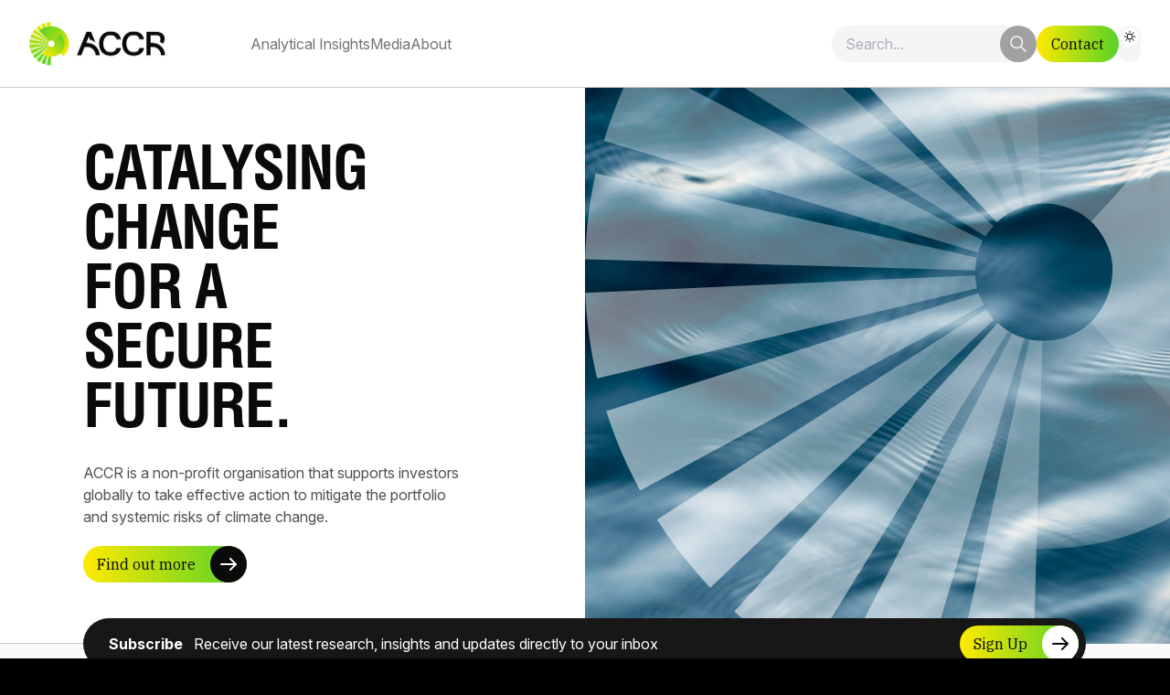

--- FILE ---
content_type: text/html; charset=UTF-8
request_url: https://www.accr.org.au/
body_size: 6766
content:
<!DOCTYPE html>
<html><head><meta charset="UTF-8"><meta name="viewport" content="width=device-width,initial-scale=1"><title>ACCR</title><link rel="canonical" href="https://www.accr.org.au/"><meta property="og:site_name" content="ACCR"><meta property="og:title" content="ACCR"><meta property="og:type" content="website"><meta property="og:url" content="https://www.accr.org.au/"><meta property="twitter:title" content="ACCR"><meta name="twitter:site" content="@austccr"><meta name="description" content="ACCR is a research and shareholder advocacy organisation."><meta name="twitter:description" content="ACCR is a research and shareholder advocacy organisation."><meta property="og:description" content="ACCR is a research and shareholder advocacy organisation."><meta property="og:image" content="https://www.accr.org.au/downloads/accr-generic.png"><meta name="twitter:image" content="https://www.accr.org.au/downloads/accr-generic.png"><meta name="twitter:card" content="summary_large_image"><meta property="og:image:alt" content="The ACCR Logo, against a black background."><meta name="twitter:image:alt" content="The ACCR Logo, against a black background."><link rel="stylesheet" type="text/css" href="/global.css"><link rel="icon" href="/downloads/image/favicon.ico" sizes="any"><link rel="icon" href="/downloads/image/icon.svg" type="downloads/image/svg+xml"><link rel="apple-touch-icon" href="/downloads/image/apple-touch-icon.png"><script src="https://ajax.googleapis.com/ajax/libs/jquery/3.7.1/jquery.min.js"></script><link rel="stylesheet" href="https://ajax.googleapis.com/ajax/libs/jqueryui/1.14.1/themes/smoothness/jquery-ui.css"><script src="https://ajax.googleapis.com/ajax/libs/jqueryui/1.14.1/jquery-ui.min.js"></script><script src="/js/main.js"></script><link rel="preconnect" href="https://fonts.googleapis.com"><link rel="preconnect" href="https://fonts.gstatic.com" crossorigin=""><link href="https://fonts.googleapis.com/css2?family=IBM+Plex+Serif:ital,wght@0,100;0,200;0,300;0,400;0,500;0,600;0,700;1,100;1,200;1,300;1,400;1,500;1,600;1,700&amp;family=Inter:ital,opsz,wght@0,14..32,100..900;1,14..32,100..900&amp;display=swap" rel="stylesheet"></head><body><div id="wrap" class="page-home page-name-std bg-contain"><div id="header" class="container"><div class="logo"></div><div class="menuicon"></div><div class="mobilemenu"><div class="menu"><ul><li class="m-insights">Analytical Insights<div class="megamenu"><ul><li class="icon-research"><h3><a href="/research/">Research Reports</a></h3><p>Analysis of heavy emitters and emerging energy transition issues.</p></li><li class="icon-insights"><h3><a href="/insights/">Investor Insights</a></h3><p>Insights for investors seeking long-term value in a zero-emissions economy.</p></li><li class="icon-impact"><h3><a href="/climate-insights/">Climate Science Insights</a></h3><p>Limiting global average temperature increase in line with the Paris Agreement is in the interests of all shareholders.</p></li></ul><ul><li class="icon-shareholder"><h3><a href="/resolution/">Shareholder Resolutions</a></h3><p>Shareholder proposals brought by ACCR and our co-filers.</p></li><li class="icon-company"><h3><a href="/companies/">Company Engagement</a></h3><p>Coverage for a selection of heavy-emitting companies across the globe for investor engagement and active stewardship.</p></li></ul><div><h2>Investor Bulletin: Moving BP from rhetoric to action on capital discipline</h2><a class="btn more btn-white" href="/research/moving-bp-from-rhetoric-to-action-on-capital-discipline/">Read More<span class="btn-more"></span></a><div class="image"><div class="image-overlay"></div><div class="image-scrim"></div></div></div></div></li><li><a href="/media">Media</a></li><li class="m-about">About<div class="megamenu"><ul><li class="icon-overview"><h3><a href="/about/">Overview</a></h3><p>ACCR is a research and shareholder advocacy organisation.</p></li><li class="icon-govern"><h3><a href="/governance/">Governance</a></h3><p>We are board-governed, with a research committee providing thematic advice.</p></li><li class="icon-careers"><h3><a href="/grants/">Grants &amp; Partnerships</a></h3><p>Our partners enable our strategy, engagement, and stewardship</p></li><li class="icon-donate"><h3><a href="/donate/">Donate</a></h3><p>Support our advocacy with one-off or regular donations (not tax-deductible).</p></li></ul><ul><li class="icon-team"><h3><a href="/team/">Team</a></h3><p>ACCR’s team spans strategy, equities, climate science, and governance.</p></li><li class="icon-careers"><h3><a href="/careers/">Careers with ACCR</a></h3><p>ACCR has a dynamic team of over 30 staff, based in Australia and Europe.</p></li><li class="icon-support"><h3><a href="/funding/">Supporting ACCR</a></h3><p>We help shareholders drive climate impact, relying on philanthropic support.</p></li><li class="icon-impact"><h3><a href="/contact/">Contact</a></h3><p>Get in touch.</p></li></ul><div><h3>Annual Review 2025</h3><p>Highlights of ACCR’s efforts and impact over this year. Without all of you, this work is not possible.</p><a class="btn more btn-white" href="/insights/accr-annual-review-fy24-25/">Read More<span class="btn-more"></span></a><div class="image"><div class="image-overlay"></div><div class="image-scrim"></div></div></div></div></li></ul></div><div class="search"><div class="search-input"><div id="showsearch" class=""><div id="autocomplete"></div></div><link rel="stylesheet" href="https://cdn.jsdelivr.net/npm/@algolia/algoliasearch-netlify-frontend@1/dist/algoliasearchNetlify.css"><script type="text/javascript" src="https://cdn.jsdelivr.net/npm/@algolia/algoliasearch-netlify-frontend@1/dist/algoliasearchNetlify.js"></script><script type="text/javascript">algoliasearchNetlify({
					appId: 'T9CBFOJLD6',
					apiKey: '43fda7beaeaae0ee6a3484cbfa0d0720',
					siteId: '70eb3d83-5cdb-4bd3-b827-5b10ec1d84b2',
					branch: 'master',
					selector: 'div#autocomplete',
				  });</script><div class="search-input-icon"></div></div><a class="btn" href="">Contact</a><div class="mode-switch"><div class="mode-switch-pos"></div></div></div></div></div><div class="container banner"><div class="text"><h1>Catalysing change for a secure future.</h1><div><h2>ACCR is a non-profit organisation that supports investors globally to take effective action to mitigate the portfolio and systemic risks of climate change.</h2><a class="btn more" href="#">Find out more <span class="btn-more"></span></a></div></div><div class="image" style="background-image:url(/downloads/bg1.jpg)"><div class="image-overlay"></div><div class="image-scrim"></div></div><div class="subscribe"><div><span class="strong">Subscribe</span> Receive our latest research, insights and updates directly to your inbox</div><a class="btn more" href="/signup/">Sign Up<span class="btn-more"></span></a></div></div><script>$(function() {

	});</script><div class="container content overflowx latest-news"><div class="text"><h2>Latest News</h2><h3>We provide expert comment, opinion and analysis on a range of climate and financial topics.</h3></div><div class="content-nav"><p>Latest</p><a class="btn btn-viewall" href="/media/">View All</a> <a class="btn btn-nav btn-back"><span></span></a> <a class="btn btn-nav btn-next"><span></span></a></div><div class="content"><div class="scroll"><div class="items"><div class="item"><div class="item-head" style="background-image:url(/downloads/metal_5.jpg)"><a href="/news/relining-approval-raises-questions-over-nippon-steel’s-american-plans/"></a></div><div class="item-body"><p class="item-sup">19th January 2026</p><h4 class="item-title"><a href="/news/relining-approval-raises-questions-over-nippon-steel’s-american-plans/">Relining approval raises questions over Nippon Steel’s American plans</a></h4><p class="item-content">ACCR is commenting on U.S. Steel’s decision to approve the US$350 million relining of Blast Furnace No. 14 at Gary Works in Indiana, the United States of America.</p><a class="link readmore" href="/news/relining-approval-raises-questions-over-nippon-steel’s-american-plans/">Read More<span class="btn-more"></span></a></div></div><div class="item"><div class="item-head" style="background-image:url(/downloads/marble_meg.jpg)"><a href="/news/meg-o’neill-becomes-new-ceo-at-bp/"></a></div><div class="item-body"><p class="item-sup">18th December 2025</p><h4 class="item-title"><a href="/news/meg-o’neill-becomes-new-ceo-at-bp/">Meg O’Neill becomes new CEO at BP</a></h4><p class="item-content">ACCR is commenting on the appointment of Meg O’Neill, the CEO of Woodside Energy Group, as BP's new CEO.</p><a class="link readmore" href="/news/meg-o’neill-becomes-new-ceo-at-bp/">Read More<span class="btn-more"></span></a></div></div><div class="item"><div class="item-head" style="background-image:url(/downloads/oil_web1.jpg)"><a href="/news/new-analysis-oil-and-gas-majors-would-create-78bn-more-value-by-stopping-exploration/"></a></div><div class="item-body"><p class="item-sup">10th December 2025</p><h4 class="item-title"><a href="/news/new-analysis-oil-and-gas-majors-would-create-78bn-more-value-by-stopping-exploration/">New analysis: Oil and gas majors would create $78bn more value by stopping exploration</a></h4><p class="item-content">Ten of the world’s largest oil and gas companies would create significantly more shareholder value by ending exploration and sharply curtailing upstream development, according to new analysis released today by ACCR.</p><a class="link readmore" href="/news/new-analysis-oil-and-gas-majors-would-create-78bn-more-value-by-stopping-exploration/">Read More<span class="btn-more"></span></a></div></div><div class="item"><div class="item-head" style="background-image:url(/downloads/oil_cropped1.jpg)"><a href="/news/new-research-new-oil-and-gas-investment-will-worsen-bp’s-performance-woes/"></a></div><div class="item-body"><p class="item-sup">26th November 2025</p><h4 class="item-title"><a href="/news/new-research-new-oil-and-gas-investment-will-worsen-bp’s-performance-woes/">New research: New oil and gas investment will worsen BP’s performance woes</a></h4><p class="item-content">BP’s US$22 billion investment in new conventional oil and gas projects over the past six years has only created US$0.9 billion in shareholder value under forward prices, according to new research from ACCR.</p><a class="link readmore" href="/news/new-research-new-oil-and-gas-investment-will-worsen-bp’s-performance-woes/">Read More<span class="btn-more"></span></a></div></div><div class="item"><div class="item-head" style="background-image:url(/downloads/coal_10.jpg)"><a href="/news/bhp-cant-ignore-the-writing-on-the-wall-for-saraji-east-regardless-of-government-go-ahead/"></a></div><div class="item-body"><p class="item-sup">26th November 2025</p><h4 class="item-title"><a href="/news/bhp-cant-ignore-the-writing-on-the-wall-for-saraji-east-regardless-of-government-go-ahead/">BHP can't ignore the writing on the wall for Saraji East, regardless of government go-ahead</a></h4><p class="item-content">ACCR is commenting on the Queensland Government’s recommendation that the BHP Mitsubishi Alliance’s (BMA) Saraji East Mining Lease Project is suitable to proceed.</p><a class="link readmore" href="/news/bhp-cant-ignore-the-writing-on-the-wall-for-saraji-east-regardless-of-government-go-ahead/">Read More<span class="btn-more"></span></a></div></div><div class="item"><div class="item-head" style="background-image:url(/downloads/flowers_4.jpg)"><a href="/news/leadership-update-at-accr/"></a></div><div class="item-body"><p class="item-sup">13th November 2025</p><h4 class="item-title"><a href="/news/leadership-update-at-accr/">Leadership update at ACCR</a></h4><p class="item-content">From January 2026, ACCR will adopt a co-leadership model, with Brynn O’Brien and Nick Kelly serving as co-CEOs.</p><a class="link readmore" href="/news/leadership-update-at-accr/">Read More<span class="btn-more"></span></a></div></div><div class="item"><div class="item-head" style="background-image:url(/downloads/coal_1.jpg)"><a href="/news/bhp-backflips-on-mt-arthur-coal-wind-down-for-2030-–-sells-off-land-to-coal-miner-instead/"></a></div><div class="item-body"><p class="item-sup">3rd November 2025</p><h4 class="item-title"><a href="/news/bhp-backflips-on-mt-arthur-coal-wind-down-for-2030-–-sells-off-land-to-coal-miner-instead/">BHP backflips on Mt Arthur coal wind down for 2030 – sells off land to coal miner instead</a></h4><p class="item-content">ACCR is commenting on BHP’s decision to sell land at Mt Arthur, and enable ongoing coal mining and burning post-2030.</p><a class="link readmore" href="/news/bhp-backflips-on-mt-arthur-coal-wind-down-for-2030-–-sells-off-land-to-coal-miner-instead/">Read More<span class="btn-more"></span></a></div></div><div class="item"><div class="item-head" style="background-image:url(/downloads/smoke_9.jpg)"><a href="/news/new-research-shell’s-lng-lobbying-clouds-its-paris-commitments/"></a></div><div class="item-body"><p class="item-sup">30th October 2025</p><h4 class="item-title"><a href="/news/new-research-shell’s-lng-lobbying-clouds-its-paris-commitments/">New research: Shell’s LNG lobbying clouds its Paris commitments</a></h4><p class="item-content">Shell’s investors still lack clear visibility over the company’s lobbying activities - including whether they are Paris-aligned and how they support Shell’s LNG growth strategy - new ACCR research finds.</p><a class="link readmore" href="/news/new-research-shell’s-lng-lobbying-clouds-its-paris-commitments/">Read More<span class="btn-more"></span></a></div></div><div class="item"><div class="item-head" style="background-image:url(/downloads/lights_7.jpg)"><a href="/news/new-research-grid-scale-batteries-untapped-opportunity-for-japan’s-major-electric-utilities/"></a></div><div class="item-body"><p class="item-sup">23rd October 2025</p><h4 class="item-title"><a href="/news/new-research-grid-scale-batteries-untapped-opportunity-for-japan’s-major-electric-utilities/">New research: Grid-scale batteries untapped opportunity for Japan’s major electric utilities</a></h4><p class="item-content">New ACCR research finds there is commercial benefit for Japan’s major electric utilities to increase investment in grid-scale battery storage.</p><a class="link readmore" href="/news/new-research-grid-scale-batteries-untapped-opportunity-for-japan’s-major-electric-utilities/">Read More<span class="btn-more"></span></a></div></div><div class="item"><div class="item-head" style="background-image:url(/downloads/bubble_1.jpg)"><a href="/news/nbim’s-climate-plan-falls-short-of-its-own-warnings-on-risk-but-focus-on-corporate-lobbying-and-board-scrutiny-welcome/"></a></div><div class="item-body"><p class="item-sup">22nd October 2025</p><h4 class="item-title"><a href="/news/nbim’s-climate-plan-falls-short-of-its-own-warnings-on-risk-but-focus-on-corporate-lobbying-and-board-scrutiny-welcome/">NBIM’s Climate Plan falls short of its own warnings on risk; but focus on corporate lobbying and board scrutiny welcome</a></h4><p class="item-content">ACCR is commenting on Norges Bank Investment Management’s (NBIM’s) 2030 Climate Action Plan.</p><a class="link readmore" href="/news/nbim’s-climate-plan-falls-short-of-its-own-warnings-on-risk-but-focus-on-corporate-lobbying-and-board-scrutiny-welcome/">Read More<span class="btn-more"></span></a></div></div></div></div></div></div><div class="container content flowy dark"><div class="text"><h2>Working with Investors</h2><h3>Supporting high impact stewardship.</h3></div><div class="content"><div class="scroll"><div class="items"><div class="item"><div><h4>Opportunity</h4><div class="icon" style="background-image:url(/downloads/image/partnership.png)"></div></div><div><p>Drawing on our deep expertise in shareholder tools, we enable investors to engage - and escalate where necessary - with high-emitting companies in their portfolios.</p></div></div><div class="item"><div><h4>Insights</h4><div class="icon" style="background-image:url(/downloads/image/engagement.png)"></div></div><div><p>We provide in-depth company and sector-level research and equities analysis, giving investors the insights they need to drive informed and high-impact engagements.</p></div></div><div class="item"><div><h4>Climate</h4><div class="icon" style="background-image:url(/downloads/image/resolutions.png)"></div></div><div><p>By combining climate science with financial analysis, we give investors unique insights to manage climate-related risks across their portfolio.</p></div></div></div></div></div></div><div class="container content flowy links"><div class="text"><h2>RESEARCH &amp; INSIGHTS</h2><h3>Timely insights and analysis for institutional investors seeking long term value in a zero-emissions economy.</h3><p>We research high-emitting companies, sectors, and value chains affected by the energy transition, combining financial analysis, climate impact assessment, and insights on emerging transition risks.</p></div><div class="content"><div class="scroll"><div class="items"><div class="item"><div><p class="item-sup">10th December 2025</p><h4 class="item-title"><a href="/research/when-growth-no-longer-pays-re-thinking-value-for-oil-and-gas-companies/">When growth no longer pays: re-thinking value for oil and gas companies</a></h4><p class="item-content">Ten of the world’s largest oil and gas companies would create significantly more shareholder value by ending exploration and sharply curtailing upstream development.</p><a class="link readmore" href="/research/when-growth-no-longer-pays-re-thinking-value-for-oil-and-gas-companies/">Read More<span class="btn-more"></span></a></div><div><div class="item-image" style="background-image:url(/downloads/oil_web1.jpg)"><a href="/research/when-growth-no-longer-pays-re-thinking-value-for-oil-and-gas-companies/"></a></div></div></div><div class="item"><div><p class="item-sup">26th November 2025</p><h4 class="item-title"><a href="/research/moving-bp-from-rhetoric-to-action-on-capital-discipline/">Moving BP from rhetoric to action on capital discipline</a></h4><p class="item-content">A change to BP’s upstream strategy – in particular, tightening its investment framework and ceasing conventional exploration – offers a more credible path to the value that shareholders expect.</p><a class="link readmore" href="/research/moving-bp-from-rhetoric-to-action-on-capital-discipline/">Read More<span class="btn-more"></span></a></div><div><div class="item-image" style="background-image:url(/downloads/oil_cropped1.jpg)"><a href="/research/moving-bp-from-rhetoric-to-action-on-capital-discipline/"></a></div></div></div><div class="item"><div><p class="item-sup">14th November 2025</p><h4 class="item-title"><a href="/insights/accr-presentation-on-future-proofing-japans-utilities-the-case-for-grid-scale-battery-storage/">ACCR Presentation on Future-proofing Japan's utilities</a></h4><p class="item-content">Webinar presenting our analysis of grid-scale battery storage in Japan.</p><a class="link readmore" href="/insights/accr-presentation-on-future-proofing-japans-utilities-the-case-for-grid-scale-battery-storage/">Read More<span class="btn-more"></span></a></div><div><div class="item-image" style="background-image:url(/downloads/gfx_17.jpg)"><a href="/insights/accr-presentation-on-future-proofing-japans-utilities-the-case-for-grid-scale-battery-storage/"></a></div></div></div><div class="item"><div><p class="item-sup">13th November 2025</p><h4 class="item-title"><a href="/insights/investor-bulletin-iea-2025-world-energy-outlook/">Investor Bulletin: IEA 2025 World Energy Outlook</a></h4><p class="item-content">The 2025 World Energy Outlook (WEO) from the International Energy Agency (IEA) has been released.</p><a class="link readmore" href="/insights/investor-bulletin-iea-2025-world-energy-outlook/">Read More<span class="btn-more"></span></a></div><div><div class="item-image" style="background-image:url(/downloads/weo_cover.jpg)"><a href="/insights/investor-bulletin-iea-2025-world-energy-outlook/"></a></div></div></div><div class="item"><div><p class="item-sup">30th October 2025</p><h4 class="item-title"><a href="/research/commitment-issues-shells-lng-lobbying-risks-undermining-its-paris-pledge/">Commitment Issues: Shell's LNG lobbying risks undermining its Paris pledge</a></h4><p class="item-content">Shell’s LNG growth strategy, which does not appear to be Paris-aligned, conflicts with its commitment to lobby in line with the Paris Agreement.</p><a class="link readmore" href="/research/commitment-issues-shells-lng-lobbying-risks-undermining-its-paris-pledge/">Read More<span class="btn-more"></span></a></div><div><div class="item-image" style="background-image:url(/downloads/electricity_3.jpg)"><a href="/research/commitment-issues-shells-lng-lobbying-risks-undermining-its-paris-pledge/"></a></div></div></div></div></div><a class="btn more" href="/research/">View More <span class="btn-more"></span></a></div></div><div class="container content page-list"><div class="text"><h2>Our Work</h2><h3>We activate investors to use their rights by utilising a suite of tools available for engagement with listed companies.</h3></div><div class="content sticky"><div class="scroll"><div class="items"><div class="item"><div><h3>Oil &amp; Gas</h3><h4>Accelerating decarbonisation and centering shareholder value.</h4><p>The oil and gas sector produces around 5.1 billion tonnes of greenhouse gas (GHG) emissions annually, accounting for nearly 15% of total energy-related emissions globally.</p></div><div style="background-image:url(/downloads/image/plist1.jpg)"></div></div><div class="item"><div><h3>Steel Value Chain</h3><h4>Driving the shift to green steel, green iron and future-ready investment</h4><p>Iron and steel production is responsible for around 7-9% of global CO₂ emissions, more than any other industrial sector, including aviation and shipping.</p></div><div style="background-image:url(/downloads/i-steel.jpg)"></div></div><div class="item"><div><h3>Coal &amp; Mining</h3><h4>Promoting orderly and Paris-aligned transition pathways</h4><p>Mining accounts for 4-7% of total global greenhouse gas (GHG) emissions. An estimated 3-6% of global GHGs, comes from fugitive methane (leaks) from coal mines, which is far more potent than CO2 in the short term.</p></div><div style="background-image:url(/downloads/i-smoke.jpg)"></div></div><div class="item"><div><h3>Utilities</h3><h4>Pushing for decarbonised, resilient energy systems.</h4><p>The power and utilities sector is responsible for roughly 30% of global energy-related GHG emissions, with electricity/heat generation alone making up about 29.7%. While fossil fuels still dominate (around 80% of global energy), renewables are rapidly growing.</p></div><div style="background-image:url(/downloads/lights_13.jpg)"></div></div></div></div></div></div><div class="container content content-banner"><div><div class="text"><h2>Our Team</h2><h3>ACCR has a multidisciplinary team with expertise in strategy, equities analysis, climate science and corporate governance.</h3><a class="btn more btn-white" href="/team/">Learn more<span class="btn-more"></span></a></div><div></div></div></div><div class="container content overflowx landscape"><div class="text"><h2>Climate Science</h2><h3>The physical impacts of climate change pose risks to all investment portfolios and represent a systemic threat to markets and the financial system</h3><p>Our climate scientists work with our financial analysts and investment specialists to help investors understand and manage this risk.</p></div><div class="content-nav"><p>Latest</p><a class="btn btn-viewall" href="/climate/">View All</a> <a class="btn btn-nav btn-back"><span></span></a> <a class="btn btn-nav btn-next"><span></span></a></div><div class="content"><div class="scroll"><div class="items"><div class="item"><div class="item-head" style="background-image:url(/downloads/weo_cover.jpg)"><a href="/insights/investor-bulletin-iea-2025-world-energy-outlook/"></a></div><div class="item-body"><p class="item-sup">13th November 2025</p><h4 class="item-title"><a href="/insights/investor-bulletin-iea-2025-world-energy-outlook/">Investor Bulletin: IEA 2025 World Energy Outlook</a></h4><p class="item-content">The 2025 World Energy Outlook (WEO) from the International Energy Agency (IEA) has been released.</p><a class="link readmore" href="/insights/investor-bulletin-iea-2025-world-energy-outlook/">Read More<span class="btn-more"></span></a></div></div><div class="item"><div class="item-head" style="background-image:url(/downloads/flowers_3.jpg)"><a href="/insights/climate-science-insight-introducing-dr-sophie-lewis/"></a></div><div class="item-body"><p class="item-sup">9th September 2025</p><h4 class="item-title"><a href="/insights/climate-science-insight-introducing-dr-sophie-lewis/">Climate Science Insight: Introducing Dr Sophie Lewis</a></h4><p class="item-content">Sophie brings deep expertise in climate systems and extremes, and will share insights, analysis and regular updates to help you stay informed.</p><a class="link readmore" href="/insights/climate-science-insight-introducing-dr-sophie-lewis/">Read More<span class="btn-more"></span></a></div></div><div class="item"><div class="item-head" style="background-image:url(/downloads/firefly-orange-and-yellow-waves-across-a-black-background-76985.jpg)"><a href="/insights/investor-bulletin-ieas-2024-world-energy-outlook/"></a></div><div class="item-body"><p class="item-sup">15th November 2024</p><h4 class="item-title"><a href="/insights/investor-bulletin-ieas-2024-world-energy-outlook/">Investor Bulletin: IEA's 2024 World Energy Outlook</a></h4><p class="item-content">The IEA’s latest World Energy Outlook flips the industry narrative that more fossil fuels are needed for energy security - saying a faster energy transition is crucial for delivering a stable energy supply.</p><a class="link readmore" href="/insights/investor-bulletin-ieas-2024-world-energy-outlook/">Read More<span class="btn-more"></span></a></div></div><div class="item"><div class="item-head" style="background-image:url(/downloads/marble_8.jpg)"><a href="/insights/climate-science-insight-woodside’s-mis-use-of-scenarios-in-its-climate-plan/"></a></div><div class="item-body"><p class="item-sup">11th April 2024</p><h4 class="item-title"><a href="/insights/climate-science-insight-woodside’s-mis-use-of-scenarios-in-its-climate-plan/">Climate Science Insight: Woodside’s (mis)use of scenarios in its climate plan</a></h4><p class="item-content">All scenarios have an expiration date: assumptions go bad quickly, particularly as global decarbonisation has been so delayed</p><a class="link readmore" href="/insights/climate-science-insight-woodside’s-mis-use-of-scenarios-in-its-climate-plan/">Read More<span class="btn-more"></span></a></div></div><div class="item"><div class="item-head" style="background-image:url(/downloads/trees_4.jpg)"><a href="/insights/climate-science-insight-delay-now-pay-later/"></a></div><div class="item-body"><p class="item-sup">8th December 2023</p><h4 class="item-title"><a href="/insights/climate-science-insight-delay-now-pay-later/">Climate Science Insight: Delay now, pay later</a></h4><p class="item-content">While we routinely look to increasing provisions on a company’s balance sheet as a warning sign of insolvency - is it time to start applying the same lens to the planet’s balance sheet?</p><a class="link readmore" href="/insights/climate-science-insight-delay-now-pay-later/">Read More<span class="btn-more"></span></a></div></div></div></div></div></div><div id="footer" class="container content"><div class="subscribe"><div><span class="strong">Subscribe</span> Receive our latest research, insights and updates directly to your inbox</div><a class="btn more" href="/signup/">Sign Up<span class="btn-more"></span></a></div><div class="text"><h2>Catalysing change<br>for a secure future.</h2><div class="social"><ul><li><a target="_blank" href="https://www.facebook.com/AustCCR/" class="btn social facebook"><span></span></a></li><li><a target="_blank" href="https://twitter.com/austccr" class="btn social twitter"><span></span></a></li><li><a target="_blank" href="https://www.linkedin.com/company/australasian-centre-for-corporate-responsibility/" class="btn social linkedin"><span></span></a></li></ul></div></div><div class="content"><div><ul><li><strong>Analytical Insights</strong></li><li><a href="/research/">Research</a></li><li><a href="/insights/">Investor Insights</a></li><li><a href="/climate/">Climate Science Insights</a></li><li><a href="/research/">Shareholder Resolutions</a></li><li><a href="/companies/">Company Enagagement</a></li><li><a href="/media/">Media</a></li></ul></div><div><ul><li><strong>About</strong></li><li><a href="/research/">Overview</a></li><li><a href="/team/">Team</a></li><li><a href="/governance/">Governance</a></li><li><a href="/careers/">Careers</a></li><li><a href="/funding/">Supporting ACCR</a></li><li><a href="/donate/">Donations</a></li><li><a href="/grants/">Grants &amp; Partnerships</a></li><li><a href="/contact/">Contact</a></li></ul></div><div><ul><li><a href="https://hub.accr.org.au/">Shareholder Hub</a></li><li>&nbsp;</li><li><strong>General Enquiries</strong></li><li><a href="mailto:office@accr.org.au">office@accr.org.au</a></li><li>&nbsp;</li><li><strong>Media Enquiries</strong></li><li><a href="mailto:media@accr.org.au">media@accr.org.au</a></li></ul></div></div><div class="content signoff"><div><p>© Australasian Centre for Corporate Responsibility</p></div><div><ul><li><a href="/privacy-policy/">Privacy Policy</a></li></ul></div></div></div></div><script async src="https://scripts.simpleanalyticscdn.com/latest.js" ></script><script async src="https://scripts.simpleanalyticscdn.com/auto-events.js" ></script></body></html>

--- FILE ---
content_type: text/css; charset=UTF-8
request_url: https://www.accr.org.au/global.css
body_size: 6513
content:
:root{--background: #000;--foreground: #ffffff;--outline: #ccc;--btngrad: linear-gradient(90deg,#FFE900 0%, #57D229 100%);--btngrad1:#FFE900;--btngrad2:#57D229;--bggrad: linear-gradient(90deg,#CDFFD9 0%, #00857F 100%);--bg0: #171717;--colour1: #737373;--colour2: #0A0A0A;--colour3: #525252;--colour4: #D4D4D4;--colour5: #404040;--bg1: #F5F5F5;--bg2: #E5E5E5;--bg3: #A1A1A1;--bg4: #FAFAFA;--bg5: #BCBCBC;--sitewidth: 1440px;--bannerheight: 608px;--bannerheightstd: 540px;--headerheight: 96px;--footerheight: 648px;--scrim:rgba(0,0,0,0.4)}@font-face{font-family:"HelveticaLT";src:url("fonts/HelveticaLTPro-BoldCond.otf") format("opentype");font-weight:400 900;font-style:normal}body #share-table .table-head li{color:#fff}.dark #share-table>p{color:#fff}.dark #share-table .table>ul{background-color:var(--colour5)}.dark #share-table .table>ul:nth-child(even){background-color:var(--colour3)}.aa-Autocomplete .aa-Form .aa-InputWrapperPrefix,.aa-DetachedFormContainer .aa-Form .aa-InputWrapperPrefix{display:none}.aa-Panel{min-height:300px}#header .aa-Autocomplete .aa-Form{border:none;background-color:transparent;height:40px}#header .aa-Autocomplete,.aa-Panel,#header .aa-DetachedContainer{height:40px}html,body{background-color:var(--background)}body{font-family:"Inter",sans-serif;font-size:16px;line-height:1.2em;color:var(--colour1);font-weight:400;-webkit-font-smoothing:antialiased;-moz-osx-font-smoothing:grayscale;font-smoothing:always}body,body *{box-sizing:border-box;margin:0;padding:0}h1,h2{text-transform:uppercase;font-weight:700;color:var(--colour2);font-family:"HelveticaLT",Gotham,Helvetica,Arial,"sans-serif";letter-spacing:-0.03em}h3{font-size:1.2em}p{font-size:16px;line-height:24px}a{color:var(--colour1);text-decoration:none}a:hover{color:var(--colour2)}.btn,a.btn,body .container #mc-embedded-subscribe{width:90px;text-align:center;border-radius:20px;background:var(--btngrad);height:40px;color:var(--colour2);display:inline-grid;align-items:center;cursor:pointer;gap:1em;font-family:"IBM Plex Serif",serif}body .container #mc-embedded-subscribe{width:auto}a.btn.more{padding-left:15px;text-align:left;grid-template-columns:1fr 40px;width:auto}a.btn.more.btn-white{background:#fff}a.btn.more span.btn-more{height:40px;width:40px;background:var(--colour2);border-radius:20px;display:block;background-image:url(downloads/image/more-arrow.svg);background-size:18px;background-position:center;background-repeat:no-repeat}a.btn.btn-viewall{background:transparent;border:1px solid var(--colour4)}a.btn.btn-nav{width:40px}a.btn.btn-nav span{display:block;width:40px;height:40px;background-image:url(downloads/image/sub-arrow.svg);background-size:18px;background-position:center;background-repeat:no-repeat}a.btn.btn-nav.btn-back span{transform:rotate(-180deg)}.btn.close{width:40px;height:40px;border-radius:50%;background:var(--btngrad);cursor:pointer}.btn.close span{background-position:center;background-repeat:no-repeat;background-image:url(downloads/image/close.svg);background-size:14px;display:block;width:40px;height:40px}.btn.social{width:32px;height:32px;border:1px solid var(--bg2);border-radius:50%;cursor:pointer;background:transparent}.btn.social span{background-position:center;background-repeat:no-repeat;background-size:16px;display:block;width:32px;height:32px}#footer a:not(.more){color:var(--colour4)}#footer a:hover{color:#fff}#footer strong{color:#fff}#footer li{color:var(--colour4)}.btn.social.linkedin span{background-image:url(downloads/image/linkedin.svg)}.btn.social.facebook span{background-image:url(downloads/image/facebook.svg)}.btn.social.twitter span{background-image:url(downloads/image/x.svg)}.btn.social.threads span{background-image:url(downloads/image/threads.svg)}.dark .btn.social.linkedin span,#footer .btn.social.linkedin span{background-image:url(downloads/image/linkedin-light.svg)}.dark .btn.social.facebook span,#footer .btn.social.facebook span{background-image:url(downloads/image/facebook-light.svg)}.dark .btn.social.twitter span,#footer .btn.social.twitter span{background-image:url(downloads/image/x-light.svg)}.dark .btn.social.threads span,#footer .btn.social.threads span{background-image:url(downloads/image/threads-light.svg)}#footer .btn.social{border-color:transparent}#footer .container.content h2{margin-bottom:0}.step.next a span,.step.prev a span{background-position:center;background-repeat:no-repeat;background-image:url(downloads/image/control-arrow.svg);background-size:24px;display:block;width:40px;height:40px}.step.prev a span{transform:rotate(180deg)}ul li{font-size:16px;line-height:24px}span.strong{font-weight:700}.container.banner h1{max-width:60%;font-size:65px;line-height:1em;font-stretch:condensed}.container.banner h2{font-size:1em;font-weight:400;line-height:24px;margin-top:20px;margin-bottom:20px;color:var(--colour3);font-family:"Inter",sans-serif;text-transform:none;letter-spacing:0;max-width:78%}.container.banner a.btn.more{font-size:1em;font-weight:400}.container.content h2{text-transform:uppercase;font-weight:700;color:var(--colour2);font-stretch:condensed;font-size:40px;line-height:42px;margin-bottom:.5em}.container.content h3{color:var(--colour2);font-size:24px;font-weight:400;margin-bottom:.5em;line-height:32px}.container.content p,.container.content li{color:var(--colour3)}.container.content li{margin-left:2em}.container.content.std h1{margin-bottom:1em}.container.content.std h2{font-size:36px;line-height:normal;margin-bottom:.5em;margin-top:.9em}.container.content.std h3{text-transform:none;font-weight:600;font-family:"Inter",sans-serif;font-size:30px;line-height:1.4em;margin-bottom:.5em}.container.content.std>div.content{display:grid;gap:1em;grid-template-columns:1fr;height:min-content}.container.content.dark h2{color:#fff}.container.content.dark h3,.container.content.dark h4{color:#fff}.container.content.dark p,.container.content.dark li{color:#fff}#wrap{display:grid;grid-template-columns:1fr;justify-items:center;background-color:var(--background)}.container{width:100%;max-width:var(--sitewidth);background-color:var(--foreground);display:grid;grid-template-columns:repeat(14, 1fr)}#header{height:var(--headerheight);border-bottom:1px solid var(--outline);grid-template-areas:" logo logo logo menu menu menu menu menu menu menu menu menu menu menu ";position:relative}.container.banner.plain{grid-template-areas:" . text text text text text text text text text text text text text ";padding-bottom:2em;border-bottom:1px solid var(--outline)}.container.banner:not(.plain){height:var(--bannerheight);border-bottom:1px solid var(--outline);grid-template-areas:" . text text text text text text image image image image image image image "}.container.content{min-height:200px;border-bottom:1px solid var(--outline);grid-template-areas:" . text text text text text content content content content content content content . ";padding-top:4em;padding-bottom:4em}.page-home .container:nth-child(3){padding-top:6em}.container.content.dark{background-color:var(--colour2);color:#fff}.container.content.overflowx.landscape{background-color:#fff;border:none}.container.content.overflowx{min-height:200px;border-bottom:1px solid var(--outline);grid-template-columns:repeat(24, 1fr);grid-template-areas:" . . text text text text text text text contentnav contentnav contentnav contentnav contentnav contentnav contentnav contentnav contentnav contentnav contentnav contentnav contentnav . . " " . . text text text text text text text content content content content content content content content content content content content content content content "}.container.content.overflowx.featured{grid-template-columns:repeat(14, 1fr);grid-template-areas:" . contentnav contentnav contentnav contentnav contentnav contentnav contentnav contentnav contentnav contentnav contentnav contentnav . " " .  content content content content content content content content content content content content content ";border:none;padding-bottom:0}.overflowx.featured .items .item{width:1234px;display:grid;grid-template-columns:1fr 1fr;height:340px}.container.content.overflowx.featured .content-nav{grid-template-columns:1fr 40px 40px}.container.content.overflowx.featured .item-head{order:2;height:auto}.container.content.overflowx.featured .item-body{order:1}.container.content.overflowx.featured .item-body h3{font-weight:600;font-size:28px;line-height:34px;margin-top:.2em}.container.content.overflowy,.container.content.flowy{grid-template-columns:repeat(24, 1fr);border-bottom:1px solid var(--outline);grid-template-areas:" . . text text text text text text text content content content content content content content content content content content content content . . "}.container.content.flowy{height:auto}.container.content.flowy.std{height:auto}.container.content.flowy .content{padding-top:0}.container.content .content-nav{display:grid;grid-template-columns:1fr 92px 40px 40px;gap:5px}.container.content .content-nav p{font-size:24px;color:var(--colour2);line-height:40px;vertical-align:middle;font-weight:500}.boxed.container.content h2{font-size:35px;margin-bottom:.6em;line-height:35px}#header .logo{grid-area:logo;display:grid;align-items:center;justify-items:center;background-repeat:no-repeat;background-size:150px;background-position:2em center;background-image:url("downloads/image/ACCR.png")}#header .mobilemenu{grid-area:menu;display:grid;grid-template-columns:1fr 1fr;align-content:center;margin-right:32px;cursor:pointer}.megamenu h3{font-size:1.1em}.megamenu p{font-size:.9em;line-height:1.4em;color:var(--colour3)}#header .mobilemenu .menu>ul>li .megamenu a{color:var(--colour2)}#header .mobilemenu .menu>ul>li .megamenu{grid-template-columns:2fr 2fr 3fr;gap:2em;background-color:var(--bg2);display:none;position:absolute;max-width:var(--sitewidth);width:100vw;left:0;padding:40px;z-index:10;margin-top:0;align-items:start;color:var(--colour2)}#header .mobilemenu .menu>ul>li .megamenu ul{display:grid;grid-template-columns:1fr;align-items:start;justify-items:left}#header .mobilemenu .menu>ul>li .megamenu li{display:block;border-bottom:1px solid var(--bg5);padding-bottom:1em;padding-top:.45em;padding-left:3em;margin-right:2em;background-size:36px;background-position:left top;background-repeat:no-repeat;width:100%}#header .mobilemenu .menu>ul>li:hover{color:var(--colour2);cursor:pointer}#header .mobilemenu .menu>ul>li>a{display:block;height:100%}#header .mobilemenu .menu>ul>li .megamenu>div{display:grid;grid-template-columns:1fr;align-items:center;justify-items:left;background-color:#fff;padding:3em 2em;position:relative}#header .mobilemenu .menu>ul>li .megamenu>div h3{font-size:34px;margin-bottom:1.5rem}#header .mobilemenu .menu>ul>li .megamenu>div h2{color:var(--colour2)}#header .mobilemenu .menu>ul>li .megamenu>div p{font-size:24px;line-height:normal;max-width:70%;margin-bottom:1.5rem}#header .mobilemenu .menu>ul>li .megamenu .image{position:absolute;width:40px;height:100%;background:var(--bggrad);top:0;right:0}#header .megamenu h2{line-height:1.2em}#header .mobilemenu .menu>ul>li .megamenu .image .image-overlay{height:100%}#header .mobilemenu .menu>ul>li:hover>a{padding-bottom:50px}#header .mobilemenu .menu>ul>li:hover .megamenu{display:grid}#header .menuicon{grid-area:menuicon;display:none}#header .menu{display:grid}#header .menu ul{display:flex;align-items:center;justify-items:center;gap:32px}#header .menu ul li{list-style:none;margin:0}#header .menu>ul>li{height:96px;line-height:96px}#header .search{display:flex;gap:16px;align-items:center;justify-items:center;justify-content:flex-end;right:2em}#header .logo img{width:150px}#header .search-input{display:grid;grid-template-columns:1fr;width:224px;background-color:var(--bg1);height:40px;border-radius:20px;position:relative}#header .search-input input{border:none;height:40px;background-color:transparent;padding-left:15px;border-bottom-left-radius:20px;border-top-left-radius:20px}#header .search-input .search-input-icon{background-color:var(--bg3);height:40px;width:40px;border-radius:20px;display:block;background-image:url(downloads/image/magnify.svg);background-size:18px;background-position:center;background-repeat:no-repeat;position:absolute;right:0}#header .mode-switch{display:grid;width:224px;background-color:var(--bg1);height:40px;width:24px;border-radius:12px;padding:2px;cursor:pointer}#header .mode-switch .mode-switch-pos{width:20px;height:20px;background-color:#fff;border-radius:10px;background-image:url(downloads/image/sun.svg);background-size:14px;background-position:center;background-repeat:no-repeat}#header .mode-switch:hover{background-color:var(--colour5)}#header #megamenu{display:none}.container.banner .text{grid-area:text;padding-top:4em}.container.banner .image{grid-area:image;background-color:#ddd;background-image:url(downloads/image/bg1.jpg);background-size:cover;background-repeat:no-repeat;background-position:center;position:relative}.container .image .image-overlay{background-image:url(downloads/image/shellover.svg);height:var(--bannerheight);background-repeat:no-repeat;background-position:bottom right}.page-std .container.banner{height:var(--bannerheightstd)}.page-std .container.banner .image{background-image:url(downloads/image/research.jpg);background-position:center right;background-color:var(--bg0);background-size:contain;position:absolute;width:100%;height:var(--bannerheightstd);max-width:var(--sitewidth)}.bg-cover .container.banner .image{background-size:cover;background-position:center}.page-std .container .image .image-overlay{display:none}.bg-cover .container .image .image-overlay{display:block;opacity:.6;height:100%;background-position:top right}.page-std .container.banner .text{position:relative;z-index:2;padding:0;align-self:end;margin-bottom:3em}.page-std .container.banner h1{font-size:45px}.page-std .container.banner h1,.page-std .container.banner h2{color:#fff}.container.content .text{grid-area:text;max-width:330px;padding-right:1em}.container.content .content-nav{grid-area:contentnav;padding-bottom:2em;border-bottom:1px solid var(--colour4)}.container.content .content{grid-area:content;padding-top:2em}.container.content.std .text{max-width:100%}.container.content.std{grid-template-areas:" . text text text text text text text text . content content content . "}.container.content.std p,.container.content.std li{margin-bottom:1em;word-break:break-word}.container .inc.subscribe{background-color:var(--bg0);color:#fff}.container .inc.subscribe>div{margin:20px}.container .inc.subscribe h3,.container .inc.subscribe p{color:#fff}.container.content.steel{grid-template-areas:" . content content content content content content content content content content content content . ";padding-top:0}.container.content.donate{grid-template-areas:" . content content content content content content content content content content content content . ";padding-top:0}.container.content.donate .content{display:grid;grid-template-columns:1fr 1fr}.container.content.donate .content>div{margin:1em}.container.content.donate .content>div>div{display:grid;grid-template-columns:1fr;justify-items:center;margin-top:2em}.container.content .publication .items{display:grid;grid-template-columns:1fr}.container.content .publication .item{background-color:var(--bg1)}.container.content .publication .item .item-head{height:auto;margin:20px 20px 0}.container.content .publication .item .item-head h3{font-size:1.5em}.container.content .publication .item .item-image{height:300px;background-size:contain}.container.content .share{display:grid;grid-template-columns:1fr 1fr}.container.content .share>div:nth-child(2){text-align:right;display:none}.container.content .share .items{gap:.5em}.container .text img{max-width:100%}.container .text iframe{width:100%;height:450px;margin-bottom:1.2em}.container.content.boxed{grid-template-areas:" . content content content content content content content content content content content content . ";background-color:var(--bg4);border:none}.page-name-team .container.content.boxed{background-color:#fff}.container.content.page-list{background-repeat:no-repeat;background-position:top right;background-image:url(downloads/image/shellover-gry.svg);background-color:var(--bg4);grid-template-areas:" . text text text text text text text text text text text text . " " . content content content content content content content content content content content content . ";padding-bottom:0}.container.content.page-list>.text{max-width:470px}.container.content.content-banner{grid-template-areas:" . banner banner banner banner banner banner banner banner banner banner banner banner . ";border:none}.container.content.content-banner>div{background-repeat:no-repeat;background-position:top right;background-image:url(downloads/image/shellover.svg);background-image:url(downloads/image/shellover.svg),linear-gradient(0.25turn, #C6F8FF, #595CFF);grid-template-columns:1fr 1fr;grid-area:banner;padding:50px;display:grid}.container.content.content-banner>div .text{width:100%;max-width:100%;grid-area:unset}.container.content.overflowx{background-color:var(--bg4)}.container.content.overflowx .scroll{overflow-x:scroll;scrollbar-width:none;-ms-overflow-style:none}.container.content.overflowx .scroll::-webkit-scrollbar{dislay:none}.container.content.overflowy .scroll{overflow-y:scroll;max-height:500px}.container.banner .subscribe,#footer.container .subscribe{padding:8px;padding-left:28px;color:#fff;grid-column-start:2;align-items:center;grid-column-end:14;background-color:var(--bg0);height:56px;position:relative;margin-top:-28px;border-radius:28px;display:grid;grid-template-columns:1fr 130px}.container.banner .subscribe span.strong,#footer.container .subscribe span.strong{margin-right:.5em}.container .subscribe .btn{width:130px}.container .subscribe .btn .btn-more{background-color:#fff;background-image:url(downloads/image/sub-arrow.svg)}#footer{grid-template-columns:repeat(24, 1fr);grid-template-areas:". sub sub sub sub sub sub sub sub sub sub sub sub sub sub sub sub sub sub sub sub sub sub ." " . text text text text text text content content content content content content content content content content content content content content content content . " ". signoff signoff signoff signoff signoff signoff signoff signoff signoff signoff signoff signoff signoff signoff signoff signoff signoff signoff signoff signoff signoff signoff .";padding-top:3em;column-gap:0;row-gap:3em;background-color:var(--bg0);border:none}#footer .social{padding-bottom:1em;border-bottom:1px solid var(--colour3)}#footer .social ul{margin-left:-8px}#footer .social ul li{display:inline-block;padding-right:.2em;margin:0}#footer.container .subscribe{margin:0;background:var(--btngrad);color:var(--colour2);grid-area:sub}#footer.container .subscribe .btn{background:#fff}#footer.container .subscribe .btn .btn-more{background-image:url(downloads/image/more-arrow.svg);background-color:var(--colour2)}#footer .content{grid-area:content;padding:0;display:grid;grid-template-columns:3fr 3fr 2fr;margin-left:2em}#footer .content ul{padding:0}#footer .content ul li{list-style:none;color:#fff;margin-left:0;margin-bottom:.3em}#footer .text{grid-area:text;color:#fff}#footer .content h2{color:#fff}#footer .text h2{color:#fff;margin-bottom:0}#footer .signoff{grid-area:signoff;display:grid;grid-template-columns:1fr 1fr;margin:0}#footer .signoff ul li{text-align:right}#footer .signoff ul li a{color:var(--colour3)}.items{display:flex}.overflowx .items{flex-wrap:nowrap;gap:30px;width:fit-content}.overflowy .items{height:fit-content;flex-wrap:wrap}.overflowx .items .item{width:392px;height:550px;background-color:#fff}.overflowx.landscape .item{display:grid;grid-template-columns:1fr 390px;width:780px;height:auto}.overflowx.landscape .items .item .item-head{order:2;height:auto}.overflowx.landscape .items .item .item-body{order:1;background-color:var(--bg1)}.overflowy .items .item{height:216px;width:100%;background-color:#fff;border-bottom:1px solid var(--outline)}.flowy .items{display:block}.flowy .item{display:grid;grid-template-columns:2fr 3fr;border-bottom:1px solid var(--colour5);padding:20px 0}.flowy.links .item{display:grid;grid-template-columns:3fr 2fr;padding-left:1em;padding-top:0;gap:40px}.flowy .item:first-child{border-top:1px solid var(--colour5)}.flowy.links .item{border-top:1px solid var(--outline);border-bottom:none}.flowy .item h4{font-size:24px}.flowy.links .item>div:first-child{padding-top:20px}.flowy.links .scroll>a:last-child{margin-top:20px}.flowy.links .scroll{margin-bottom:2em}.page-list .items{display:grid;grid-template-columns:1fr}.page-list .item{background-color:#fff;border-top:1px solid var(--colour4);display:grid;grid-template-columns:1fr 1fr;padding-bottom:4em}.page-list .item>div{padding:20px 50px 50px 50px}.page-list .item>div:nth-child(2){background-repeat:no-repeat;background-position:center;background-size:cover;height:350px}.page-list .item h3{font-size:34px;font-weight:500}.page-list .item h4{font-size:24px;line-height:32px;font-weight:400;color:var(--colour2);margin-bottom:20px}.page-list .item p,.page-list .item li{margin-bottom:20px}.boxed .items{display:grid;grid-template-columns:1fr 1fr 1fr;gap:1em 0}.boxed .item .image{height:220px;width:100%;position:relative}.boxed .item .image .image-background{background-repeat:no-repeat;background-size:72%;background-position:bottom center;background-color:transparent;width:100%;height:100%;position:relative;z-index:2}.boxed .item .image .image-overlay{background:none;transition:.3s;display:block;position:absolute;height:100%;width:100%;background-color:transparent;top:0;opacity:0;z-index:1}.boxed .item:hover .image .image-overlay{background:var(--bggrad);opacity:1}.boxed .item .overview{padding:1em}.boxed .item .overview h3{font-weight:600;margin:0 0 .2em 0}.boxed .item .overview h4{font-weight:400}.boxed .item .overview .bio{margin-top:1.2em;font-weight:600}.boxed .item .image .image-scrim{background-color:#fff;display:block;position:absolute;height:100%;width:100%;top:0}.page-name-team .boxed .item .image .image-scrim{background-color:var(--bg2)}.boxed .item .pop,.boxed .item .siteblock{display:none}.boxed .item.active .pop,boxed .item.active .siteblock{display:block}.boxed .item.active .siteblock{position:fixed;top:0;left:0;width:100vw;height:100vh;z-index:19;background-color:rgba(0,0,0,.7);display:block}.boxed .item.active .pop{position:fixed;top:0;left:0;width:100vw;height:100vh;z-index:20;background-color:transparent;display:grid;align-items:center;justify-items:center}.boxed .item.active .pop-content{width:90%;height:auto;max-width:600px;max-height:500px;background-color:#fff;padding:1.5em;position:relative}.boxed .item.active .pop-content .overview{padding-top:0;margin:0 0 1.4em 0;padding-left:0;border-bottom:1px solid var(--colour4)}.boxed .item.active .pop-content .text{max-width:100%;margin-top:1em}.boxed .item.active .pop-content .text p{color:var(--colour1)}.boxed .item.active .pop-content .btn.close{position:absolute;right:20px;top:20px}.sticky .item{position:sticky;top:0}.page-std .boxed .items{gap:1.5em}.page-name-team .boxed .items,.page-name-governance .boxed .items{gap:1.5em 0}.page-std .boxed .items .item{background-color:#fff}.container .item .icon{background-repeat:no-repeat;background-position:center;background-size:contain;width:60px;height:60px;margin-top:18px}.container .item .item-head{height:220px;background-repeat:no-repeat;background-position:center;background-size:cover}.container .item .item-body{padding:20px}.container .item .item-sup{font-size:12px;color:var(--colour3)}.container .item .item-sup ul{display:flex;margin-top:1rem}.container .item .item-sup ul li{display:list-item;font-size:.8em;color:var(--colour1);margin-bottom:1em;margin-left:2em;margin-right:.5em}.item .item-sup ul li:first-child{list-style:none;margin-left:0;padding-left:0}.item .item-title{font-size:20px;line-height:normal;font-weight:600;color:var(--colour2)}.item .item-title a{color:var(--colour2)}.item .item-content{color:var(--colour3);margin-bottom:8px;margin-top:16px}.item .item-image{height:160px;background-repeat:no-repeat;background-position:center;background-size:cover}.item .readmore{color:var(--colour3);margin-top:8px;display:inline-grid;grid-template-columns:1fr 30px;height:24px;gap:5px;align-items:center}.item .readmore .btn-more{transition:.3s ease-in-out;background-image:url(downloads/image/sub-arrow-light.svg);background-size:16px;background-repeat:no-repeat;background-position:5px center;display:block;height:24px}.item .readmore:hover .btn-more{background-position:10px center}.pagination{display:flex;gap:10px;justify-content:center;margin:2em 0}.pagination>div{width:40px;height:40px;border-radius:50%;display:grid;align-items:center}.pagination>div.active,.pagination>div:hover{background-color:var(--colour2);color:#fff}.pagination>div a{color:inherit;font-weight:600;display:block;width:100%;height:100%;text-align:center;vertical-align:middle;line-height:40px}.pagination>div.step{border-color:var(--colour4);border-width:1px;border-style:solid}.pagination>div.step:hover{background-color:var(--colour1)}.pagination>div.space,.pagination>div.space:hover{background-color:transparent;text-align:center}#mc_embed_signup{background-color:var(--color-bg);clear:left;font-family:"Inter",sans-serif;font-size:16px;max-width:600px;width:100%}body #mc_embed_signup form{margin:0}body #mc_embed_signup .mc-field-group.input-group input{display:inline-block;margin-right:.8em}body #mc_embed_signup .mc-field-group.input-group label{color:var(--colour3)}body #mc_embed_signup .mc-field-group{display:block}.dark #header .mobilemenu .menu>ul>li .megamenu>div p{color:var(--colour3)}.dark #mc_embed_signup .mc-field-group.input-group label{color:#fff}.dark .container.content .publication .item{background-color:var(--colour2)}.dark body,.dark h1,.dark h2,.dark .container.content p,.dark .container.content li,.dark a:not(.btn),.dark .container.banner h2,.dark .container.content h2,.dark .container.content h3,.dark .container.content h4,.dark .container.content p,.dark a.btn.btn-viewall{color:#fff}.dark .page-std .boxed .items .item{background-color:var(--colour2)}.dark #header .logo{background-image:url("downloads/image/ACCR-white.png")}.dark .container.banner .subscribe{background-color:#fff;color:var(--colour3)}.dark .container.content.overflowx,.dark .container{background-color:var(--bg0);color:#fff}.dark .boxed .item.active .pop-content{background-color:var(--colour2)}.dark .boxed .item.active .pop-content .text p{color:#fff}.dark .page-name-team .boxed .item .image .image-scrim{background-color:var(--colour2)}.dark .page-name-team .boxed .item .image .image-overlay{background-color:transparent}.dark .container.content.content-banner h2,.dark .container.content.content-banner h3{color:var(--colour2)}.dark .overflowx .items .item,.dark .page-list .item,.dark .overflowx.landscape .items .item .item-body,.dark .boxed .item{background-color:var(--colour2)}.dark .page-list .item{border-color:var(--colour3)}.dark .container.content.page-list,.dark .container.content.boxed{background-color:var(--bg0)}.dark .item .readmore .btn-more{background-image:url(downloads/image/more-arrow.svg)}.dark #header .mode-switch{background-color:var(--colour5)}.dark #header .mode-switch:hover{background-color:var(--bg3)}.dark #header .mode-switch .mode-switch-pos{background-color:var(--bg0);margin-top:16px;background-image:url(downloads/image/moon.svg)}.dark #header .mobilemenu .menu>ul>li .megamenu a:not(.btn){color:#fff}.dark .megamenu p{color:#fff}.dark #header .mobilemenu .menu>ul>li .megamenu{background-color:var(--colour2)}.dark #header .mobilemenu .menu>ul>li:hover{color:#fff}.dark .container .inc.subscribe{background-color:var(--colour2)}.dark .btn.social{border:1px solid var(--colour5)}.icon-research{background-image:url("downloads/image/icon-research.png")}.icon-company{background-image:url("downloads/image/icon-company.png")}.icon-shareholder{background-image:url("downloads/image/icon-shareholder.png")}.icon-resource{background-image:url("downloads/image/icon-resource.png")}.icon-insights{background-image:url("downloads/image/icon-insights.png")}.icon-govern{background-image:url("downloads/image/icon-govern.png")}.icon-impact{background-image:url("downloads/image/icon-impact.png")}.icon-donate{background-image:url("downloads/image/icon-donate.png")}.icon-grants{background-image:url("downloads/image/icon-grants.png")}.icon-team{background-image:url("downloads/image/icon-team.png")}.icon-careers{background-image:url("downloads/image/icon-careers.png")}.icon-overview{background-image:url("downloads/image/icon-overview.png")}.icon-support{background-image:url("downloads/image/icon-support.png")}@media(max-width: 1439px){:root{--sitewidth: 100%}.container.banner{grid-template-areas:" . text text text text text text text image image image image image image "}.overflowx.featured .items .item{width:calc(100vw - (100vw / 7))}}@media(max-width: 1199px){:root{--bannerheight: 500px}.container.banner h1{max-width:75%;font-size:55px}.container.banner h1,.container.banner h2{max-width:95%}}@media(max-width: 999px){.container.banner{grid-template-areas:" . text text text text text text text text text text image image image "}#header .menu{margin:0 20px}#header .menu>ul>li{font-size:14px}}@media(max-width: 950px){body.menu-active #header{position:fixed;top:0;z-index:100}body #header .mobilemenu{top:28px}body.menu-active #wrap{margin-top:96px}body.menu-active #header .mobilemenu{position:fixed;align-content:start;width:100%;height:calc(100vh - 96px);top:96px;background-color:var(--bg2);z-index:120;left:0}body #header{display:grid;grid-template-areas:" logo logo logo logo logo logo menu menu menu menu menu menu menu menuicon "}#header .mobilemenu{display:grid;grid-template-columns:1fr;margin:0}#header .search{position:relative;justify-self:right;order:1;right:0}body.menu-active #header .search{top:-68px;right:48px}#header .menu{position:relative;order:2;margin-top:-38px;overflow-y:scroll;height:calc(100vh - 100px);display:none}body.menu-active #header .menu{display:block}body.menu-active #header .menu ul{display:grid;grid-template-columns:1fr;gap:0;height:min-content}body.menu-active #header .menu ul li{padding:.5em;border-bottom:1px solid var(--bg3);width:100%;height:auto;line-height:normal;font-size:1.1em;font-weight:600;color:var(--colour2)}.dark body.menu-active #header .menu ul li{color:var(--bg3)}#header .mobilemenu .menu>ul>li .megamenu li{border:none}.megamenu h3{font-size:.9em}.megamenu p{font-size:.8em}#header .mobilemenu .menu>ul>li .megamenu{grid-template-columns:1fr;padding:10px 20px;gap:0;position:relative}#header .mobilemenu .menu>ul>li .megamenu>div{display:none}#header .menuicon{background-image:url("downloads/image/menu.svg");background-repeat:no-repeat;background-position:center right;background-size:20px;display:block;margin-right:15px;position:relative}.dark #header .menuicon{background-image:url("downloads/image/menu-dark.svg")}#header .menu ul{display:none}#footer .content{grid-area:content;padding:0;display:grid;grid-template-columns:1fr 1fr}#footer .content>div:nth-child(3){display:none}#footer .signoff{grid-area:signoff}.dark body.menu-active #header .mobilemenu{background-color:var(--bg0)}.dark body.menu-active #header .menu ul li:hover{background-color:rgba(0,0,0,.8)}}@media(max-width: 699px){:root{--bannerheight: 500px;--headerheight: 50px}.container.banner h1{font-size:50px}#header{height:54px;position:fixed;z-index:10;top:0;grid-template-areas:" logo logo logo logo logo logo logo logo logo logo menuicon menuicon menuicon menuicon "}body.menu-active #wrap{margin-top:0}#header .logo{background-position:center left;margin-left:1em;background-size:auto 30px}body #header .mobilemenu{top:6px}body.menu-active #header .mobilemenu{height:calc(100vh - 50px);top:50px}body.menu-active #header .menu{top:40px}body.menu-active #header .search-input{top:60px;width:calc(100vw - 2em);position:absolute;right:-32px}body.menu-active #header .search{top:-45px}body:not(.menu-active) #header .search-input{display:none}.page-home .container:nth-child(3){padding-top:4em}.container.content{max-width:100vw}.container.content .text{max-width:100vw;padding:0 1em;margin-bottom:2em}.container.content.content-banner{grid-template-areas:"banner";grid-template-columns:1fr;padding:0}.container.content.content-banner>div{padding-left:0;padding-right:0;grid-template-columns:1fr}.container.banner:not(.plain){height:auto;position:relative;grid-template-areas:"text" "sub";grid-template-columns:1fr;margin-top:54px}.page-std .container.banner .image,.container.banner .image{position:absolute;width:100%;height:100%;z-index:0;order:1}.container.banner .image .image-scrim{position:absolute;width:100%;top:0;height:100%;background-color:var(--scrim)}.container.content .content-nav{padding:1em;border-top:1px solid var(--colour4);margin-top:1em}.container.content.page-list{grid-template-areas:"text" "content";grid-template-columns:1fr}.sticky .item{position:relative}.page-list .item{grid-template-columns:1fr;margin-bottom:0}.page-list .item>div{padding-left:1em;padding-right:1em;position:relative}.page-list .item>div:first-child{order:2}.page-list .item>div:nth-child(2){order:1;height:220px}.container.content.overflowx,.container.content.flowy.links{grid-template-columns:1fr;grid-template-areas:" text " " contentnav " " content ";background-color:var(--bg4)}.dark .container.content.flowy.links{background-color:transparent}.container.content.std>div.content{padding-top:0;gap:0}.container.content .share{padding:20px}.container.content.std{grid-template-columns:1fr;grid-template-areas:" content " " text ";padding-top:0}.overflowx.landscape .items .item{grid-template-columns:1fr}.overflowx.landscape .items .item .item-head{height:220px;order:1}.overflowx.landscape .items .item .item-b{order:2}.container.content.flowy{grid-template-columns:1fr;grid-template-areas:" text " " content ";padding-bottom:0}.flowy .item{grid-template-columns:1fr;padding:2em 1em}.flowy .item>div:first-child h4{position:relative;order:2;padding-left:1em}.flowy .item>div:first-child .icon{position:relative;order:1;width:40px;height:40px;margin:0}.flowy .item>div:first-child{display:grid;grid-template-columns:40px 1fr;align-content:center;align-items:center;margin-bottom:1em}.flowy.links .item>div:first-child{grid-template-columns:1fr;position:relative;order:2;padding:1em;align-self:flex-start}.dark .flowy.links .items .item{background-color:var(--colour2)}.flowy.links .item>div:nth-child(2){height:160px;position:relative;order:1}.boxed .items{grid-template-columns:1fr 1fr}.container.content.overflowx .scroll,.container.content.flowy.links .scroll{width:100vw;padding:0 1em}.container.content.flowy.std .scroll{overflow-x:scroll}.flowy.links .items .item,.overflowx .items .item{max-width:calc(100vw);width:392px;background-color:#fff;height:auto}.flowy.links .items .item{gap:0;grid-template-columns:1fr;padding:0;height:auto;grid-template-rows:max-content;width:100%}.flowy.links .content>a.btn{margin-bottom:2em;margin-left:1em}.flowy.links .item>div:first-child>*{position:relative}.flowy.links .item>div:first-child .item-sup{order:1;padding-left:0}.flowy.links .item>div:first-child .item-title{order:2;padding-left:0}.flowy.links .item>div:first-child .item-content{order:3;padding-left:0}.flowy.links .item>div:first-child .readmore{order:4;padding-left:0}.page-std .container.banner .text,.container.banner .text{padding-top:4em;width:100%;z-index:1}.page-std .container.banner .text>div{padding-top:0}.page-std .container.banner h2{margin-top:20px}.page-std .container.banner h1,.container.banner .text>h1{width:100%;z-index:1;margin-left:1rem;margin-bottom:1em;color:#fff}.page-std .container.banner h1{margin-bottom:0em}.container.banner h2{max-width:100%}.container.banner .text>div{width:100%;z-index:1;padding-left:1em;padding-right:1em;padding-top:1em;padding-bottom:2em}.page-home .container.banner .text>div{background-color:#fff}.dark .page-home .container.banner .text>div{background-color:var(--bg0)}.dark .container.banner .subscribe{background-color:var(--colour2);border:none;color:#fff}.container.banner .subscribe{z-index:1;border-radius:0;order:2;grid-area:sub;height:auto;padding:2em 1em;margin-top:0;grid-template-columns:1fr;gap:1em;padding-bottom:2em}.container.banner .subscribe>div{max-width:85%}.container.banner .subscribe span.strong{font-size:24px;margin-bottom:1em;display:block}#footer{grid-template-columns:1fr;gap:0;grid-template-columns:1fr;grid-template-areas:"text" "sub" "content"}#footer.container .content,#footer.container .subscribe{display:none}}@media(max-width: 680px){body.menu-active #header .search-input{display:none}body.menu-active #header .menu{top:0}.container.banner h1{font-size:45px}}@media(max-width: 450px){body #header{grid-template-areas:" logo logo logo logo logo logo menu menu menu menu menu menu menuicon menuicon "}.boxed .items,.flowy.links .items{grid-template-columns:1fr}}@keyframes profile{0%{opacity:0}100%{opacity:1}}/*# sourceMappingURL=global.css.map */


--- FILE ---
content_type: image/svg+xml
request_url: https://www.accr.org.au/downloads/image/shellover-gry.svg
body_size: 1280
content:
<svg width="772" height="792" viewBox="0 0 772 792" fill="none" xmlns="http://www.w3.org/2000/svg" opacity="0.2">
<path d="M486.286 363.236C490.91 364.24 495.534 364.843 500.359 364.843L488.096 792C456.535 790.996 425.174 787.178 394.216 780.347L486.286 363.236ZM467.387 356.811C471.608 359.021 476.031 360.628 480.654 362.034L358.43 771.11C328.276 762.068 298.926 750.012 270.782 735.546V735.747H270.581L467.387 356.811ZM451.711 345.352C455.129 348.567 458.948 351.58 462.969 353.991L238.823 717.457C211.886 700.982 186.557 681.894 163.237 660.597L163.439 660.396L451.711 345.352ZM438.851 330.288C441.263 334.307 444.279 338.124 447.495 341.539L136.908 634.683C115.399 611.778 95.8989 586.663 78.8117 560.142L438.851 330.288ZM430.603 312.405C432.211 316.825 434.02 321.245 436.232 325.464L60.3107 528.395C45.2337 500.668 32.7697 471.534 23.3215 441.396L430.603 312.405ZM426.781 293.112C426.982 297.934 427.787 302.555 428.792 307.176L13.2687 405.828C6.0318 375.088 1.60952 343.744 0.202332 312.199L426.781 293.112ZM428.791 273.626C427.786 278.247 426.982 282.869 426.982 287.691L0.000183105 275.435C1.00533 243.89 4.82543 212.546 11.6603 181.605L428.791 273.626ZM435.226 255.14C433.216 259.359 431.405 263.578 429.998 268.199L20.7072 146.04C29.7534 115.902 41.8153 86.5676 56.2892 58.4387L435.226 255.14ZM446.889 239.265C443.673 242.68 440.658 246.498 438.245 250.516L74.5871 26.4895C91.0713 -0.433792 110.169 -25.7496 131.478 -49.0564L446.889 239.265ZM461.763 226.411C457.742 228.822 453.923 231.836 450.505 235.051L157.206 -75.3708C180.123 -96.8694 205.253 -116.359 231.788 -133.437L461.763 226.411ZM479.852 217.974C475.429 219.581 471.007 221.39 466.785 223.6L263.748 -152.122C291.49 -167.191 320.638 -179.648 350.792 -189.092L479.852 217.974ZM479.85 -212L498.947 214.355C494.123 214.556 489.499 215.359 484.875 216.364L386.171 -198.939C416.928 -206.172 448.289 -210.593 479.85 -212Z" fill="url(#paint0_linear_2_3)"/>
<path d="M225.156 -3.84453C302.752 -76.9797 406.281 -116.36 512.825 -113.145C619.37 -109.931 720.486 -64.7235 793.459 12.8319C866.633 90.3873 906.034 193.862 902.818 300.35C899.601 406.838 854.37 507.901 776.774 580.835L553.031 344.753C567.304 331.291 575.948 310.597 577.154 290.906C578.36 271.216 569.917 252.129 556.649 237.461C543.381 222.794 523.48 215.159 503.779 214.556C484.078 213.954 464.78 221.589 450.507 235.05L224.955 -3.84453H225.156Z" fill="url(#paint1_linear_2_3)"/>
<path d="M704.802 68.6846C763.703 122.732 798.883 197.877 802.3 277.642C805.718 357.408 777.373 435.566 723.296 494.436C669.22 553.305 594.036 588.467 514.228 591.882C434.421 595.298 356.623 567.37 297.722 513.322L451.508 345.151C466.183 358.613 484.878 365.444 504.78 364.44C524.682 363.636 542.975 355.8 556.243 341.133C569.712 326.466 576.748 307.378 577.15 287.286C577.753 267.797 567.702 248.107 554.032 234.042L704.802 68.2827V68.6846Z" fill="url(#paint2_linear_2_3)"/>
<defs>
<linearGradient id="paint0_linear_2_3" x1="246.561" y1="-212.003" x2="-167.461" y2="654.136" gradientUnits="userSpaceOnUse">
<stop stop-color="white"/>
<stop offset="1" stop-color="#737373"/>
</linearGradient>
<linearGradient id="paint1_linear_2_3" x1="224.937" y1="233.845" x2="891.098" y2="322.843" gradientUnits="userSpaceOnUse">
<stop stop-color="#737373"/>
<stop offset="1" stop-color="white"/>
</linearGradient>
<linearGradient id="paint2_linear_2_3" x1="550.154" y1="592.126" x2="672.132" y2="98.4543" gradientUnits="userSpaceOnUse">
<stop stop-color="white"/>
<stop offset="1" stop-color="#737373"/>
</linearGradient>
</defs>
</svg>


--- FILE ---
content_type: image/svg+xml
request_url: https://www.accr.org.au/downloads/image/sub-arrow.svg
body_size: -228
content:
<svg width="18" height="14" viewBox="0 0 18 14" fill="none" xmlns="http://www.w3.org/2000/svg">
<path d="M1 7H17M17 7L11 1M17 7L11 13" stroke="#0A0A0A" stroke-width="2" stroke-linecap="round" stroke-linejoin="round"/>
</svg>


--- FILE ---
content_type: image/svg+xml
request_url: https://www.accr.org.au/downloads/image/sun.svg
body_size: -63
content:
<svg width="16" height="16" viewBox="0 0 16 16" fill="none" xmlns="http://www.w3.org/2000/svg">
<path d="M8.00004 1.33333V2.66666M8.00004 13.3333V14.6667M2.66671 8H1.33337M4.20945 4.20941L3.26664 3.2666M11.7906 4.20941L12.7334 3.2666M4.20945 11.7933L3.26664 12.7361M11.7906 11.7933L12.7334 12.7361M14.6667 8H13.3334M11.3334 8C11.3334 9.84094 9.84099 11.3333 8.00004 11.3333C6.15909 11.3333 4.66671 9.84094 4.66671 8C4.66671 6.15905 6.15909 4.66666 8.00004 4.66666C9.84099 4.66666 11.3334 6.15905 11.3334 8Z" stroke="#0A0A0A" stroke-width="1.2" stroke-linecap="round" stroke-linejoin="round"/>
</svg>

--- FILE ---
content_type: image/svg+xml
request_url: https://www.accr.org.au/downloads/image/sub-arrow-light.svg
body_size: -229
content:
<svg width="18" height="14" viewBox="0 0 18 14" fill="none" xmlns="http://www.w3.org/2000/svg">
<path d="M1 7H17M17 7L11 1M17 7L11 13" stroke="#525252" stroke-width="2" stroke-linecap="round" stroke-linejoin="round"/>
</svg>


--- FILE ---
content_type: image/svg+xml
request_url: https://www.accr.org.au/downloads/image/more-arrow.svg
body_size: -230
content:
<svg width="18" height="14" viewBox="0 0 18 14" fill="none" xmlns="http://www.w3.org/2000/svg">
<path d="M1 7H17M17 7L11 1M17 7L11 13" stroke="white" stroke-width="2" stroke-linecap="round" stroke-linejoin="round"/>
</svg>


--- FILE ---
content_type: application/javascript; charset=UTF-8
request_url: https://www.accr.org.au/js/main.js
body_size: 262
content:
	var mode = localStorage.getItem('mode');
	
	function switchmode() {
		
		if (mode=='dark') {
			setmode('light');
		} else {
			setmode('dark');
		}

	}
	
	function setmode(m) {
		if (m===null || m=='light') {
			mode = 'light';
			localStorage.setItem('mode','light');
			$('html').addClass('light').removeClass('dark');
		} else {
			mode = 'dark';
			localStorage.setItem('mode','dark');
			$('html').addClass('dark').removeClass('light');
		}
	}
	
	function scrollx(el,dir) {
		
		var items = el.find('.items');
		items.promise().done(function() {
			
			var mleft = parseInt($(this).css('margin-left').replace('px',''));
			var w = $(this).find('.item:first-child').width()+30;
			var c = $(this).children().length;
			var max = (c*w)+(30*(c-1)) - (2*w)+30;
			
			if (dir == 'next') {
				if (mleft <= -max) return;
				$(this).animate({'margin-left':mleft-w},300,'easeInOutCubic');
			} else {
				if (mleft >= 0) return;
				$(this).animate({'margin-left':mleft+w},300,'easeInOutCubic');
			}
		});
		
	}


	$(function() {
		
		if (mode === null && window.matchMedia && window.matchMedia('(prefers-color-scheme: dark)').matches) {
			mode = 'dark';
		}
		
		setmode(mode);
		
		$('#header .logo').on("click",function() {
			window.location.href = '/';
		});
		
		$('.overflowx .btn-next').on("click",function() {
			var el = $(this).closest('.overflowx').find('.scroll');
			scrollx(el,'next');
		});
		
		$('.overflowx .btn-back').on("click",function() {
			var el = $(this).closest('.overflowx').find('.scroll');
			scrollx(el,'back');
		});
		
		$('.mode-switch').on("click",function() {
			switchmode();
		});
		
		$('.menuicon').on("click",function() {
			if ($('body').hasClass('menu-active')) {
				$('body').removeClass('menu-active');
			} else {
				$('body').addClass('menu-active');
			}
		});
		
	});// JavaScript Document

--- FILE ---
content_type: image/svg+xml
request_url: https://www.accr.org.au/downloads/image/x-light.svg
body_size: -156
content:
<svg width="18" height="17" viewBox="0 0 18 17" fill="none" xmlns="http://www.w3.org/2000/svg">
<path d="M14.1687 0H16.9157L10.9157 6.90364L18.0001 16.2651H12.4338L8.09641 10.5904L3.10844 16.2651H0.361447L6.7952 8.8916L0 0H5.71086L9.65064 5.20484L14.1687 0ZM13.1928 14.6025H14.7109L4.87954 1.55422H3.21688L13.1928 14.6025Z" fill="#FFFFFF"/>
</svg>

--- FILE ---
content_type: image/svg+xml
request_url: https://www.accr.org.au/downloads/image/shellover.svg
body_size: 1304
content:
<svg width="640" height="608" viewBox="0 0 640 608" fill="none" xmlns="http://www.w3.org/2000/svg" opacity="0.6">
<path d="M486.286 275.236C490.91 276.24 495.534 276.843 500.359 276.843L488.096 704C456.535 702.996 425.174 699.178 394.216 692.347L486.286 275.236ZM467.387 268.811C471.608 271.021 476.031 272.628 480.654 274.034L358.43 683.11C328.276 674.068 298.926 662.012 270.782 647.546V647.747H270.581L467.387 268.811ZM451.711 257.352C455.129 260.566 458.948 263.58 462.969 265.991L238.823 629.457C211.886 612.982 186.557 593.894 163.237 572.597L163.439 572.396L451.711 257.352ZM438.851 242.288C441.263 246.307 444.279 250.124 447.495 253.539L136.908 546.683C115.399 523.778 95.8989 498.663 78.8117 472.142L438.851 242.288ZM430.603 224.404C432.211 228.825 434.02 233.245 436.232 237.464L60.3107 440.395C45.2337 412.668 32.7697 383.534 23.3215 353.396L430.603 224.404ZM426.781 205.111C426.982 209.933 427.787 214.555 428.792 219.176L13.2687 317.828C6.0318 287.088 1.60952 255.744 0.202332 224.199L426.781 205.111ZM428.791 185.626C427.786 190.247 426.982 194.869 426.982 199.691L0.000183105 187.435C1.00533 155.89 4.82543 124.546 11.6603 93.6047L428.791 185.626ZM435.226 167.14C433.216 171.359 431.405 175.578 429.998 180.199L20.7072 58.0402C29.7534 27.9022 41.8153 -1.43251 56.2892 -29.5614L435.226 167.14ZM446.889 151.265C443.673 154.68 440.658 158.498 438.245 162.516L74.5871 -61.5106C91.0713 -88.4339 110.169 -113.75 131.478 -137.056L446.889 151.265ZM461.763 138.411C457.742 140.822 453.923 143.836 450.505 147.051L157.206 -163.371C180.123 -184.869 205.253 -204.359 231.788 -221.437L461.763 138.411ZM479.852 129.974C475.429 131.581 471.007 133.39 466.785 135.6L263.748 -240.122C291.49 -255.191 320.638 -267.648 350.792 -277.092L479.852 129.974ZM479.85 -300L498.947 126.355C494.123 126.556 489.499 127.359 484.875 128.363L386.171 -286.939C416.928 -294.172 448.289 -298.593 479.85 -300Z" fill="url(#paint0_linear_2_3)"/>
<path d="M225.156 -91.8444C302.752 -164.98 406.281 -204.36 512.825 -201.145C619.37 -197.931 720.486 -152.723 793.459 -75.168C866.633 2.38741 906.034 105.862 902.818 212.35C899.602 318.838 854.37 419.901 776.774 492.835L553.031 256.753C567.304 243.291 575.948 222.597 577.154 202.906C578.36 183.216 569.917 164.129 556.649 149.461C543.382 134.794 523.48 127.159 503.779 126.556C484.079 125.954 464.78 133.589 450.507 147.05L224.955 -91.8444H225.156Z" fill="url(#paint1_linear_2_3)"/>
<path d="M704.802 -19.3154C763.703 34.7323 798.883 109.877 802.3 189.642C805.718 269.408 777.373 347.566 723.296 406.436C669.22 465.305 594.036 500.467 514.228 503.882C434.421 507.298 356.623 479.37 297.722 425.322L451.508 257.152C466.183 270.613 484.878 277.445 504.78 276.44C524.682 275.636 542.975 267.8 556.243 253.133C569.712 238.466 576.748 219.378 577.15 199.286C577.753 179.797 567.702 160.107 554.032 146.042L704.802 -19.7173V-19.3154Z" fill="url(#paint2_linear_2_3)"/>
<defs>
<linearGradient id="paint0_linear_2_3" x1="554.923" y1="-363.77" x2="-134.799" y2="434.567" gradientUnits="userSpaceOnUse">
<stop stop-color="white" stop-opacity="0"/>
<stop offset="1" stop-color="white"/>
</linearGradient>
<linearGradient id="paint1_linear_2_3" x1="224.682" y1="-51.1497" x2="744.771" y2="529.524" gradientUnits="userSpaceOnUse">
<stop stop-color="white"/>
<stop offset="1" stop-color="white" stop-opacity="0"/>
</linearGradient>
<linearGradient id="paint2_linear_2_3" x1="233.013" y1="472.31" x2="801.648" y2="135.627" gradientUnits="userSpaceOnUse">
<stop stop-color="white" stop-opacity="0"/>
<stop offset="1" stop-color="white"/>
</linearGradient>
</defs>
</svg>


--- FILE ---
content_type: image/svg+xml
request_url: https://www.accr.org.au/downloads/image/linkedin-light.svg
body_size: 391
content:
<svg width="18" height="18" viewBox="0 0 18 18" fill="none" xmlns="http://www.w3.org/2000/svg">
<path d="M15.3369 15.3372H12.6698V11.1604C12.6698 10.1644 12.652 8.88221 11.2827 8.88221C9.8936 8.88221 9.68107 9.96739 9.68107 11.0879V15.3369H7.01402V6.74767H9.57438V7.92148H9.61022C9.86646 7.48337 10.2367 7.12295 10.6816 6.87862C11.1264 6.63429 11.6292 6.5152 12.1364 6.53402C14.8396 6.53402 15.338 8.31211 15.338 10.6253L15.3369 15.3372ZM4.00472 5.57358C3.69861 5.57363 3.39935 5.48291 3.1448 5.31289C2.89025 5.14286 2.69185 4.90117 2.57465 4.61837C2.45746 4.33558 2.42675 4.02438 2.48641 3.72413C2.54608 3.42388 2.69344 3.14807 2.90985 2.93157C3.12626 2.71507 3.40201 2.56761 3.70223 2.50784C4.00245 2.44806 4.31364 2.47866 4.59647 2.59575C4.8793 2.71285 5.12105 2.91119 5.29116 3.16569C5.46127 3.42018 5.5521 3.71941 5.55216 4.02553C5.5522 4.22879 5.51219 4.43006 5.43445 4.61786C5.3567 4.80566 5.24274 4.9763 5.09905 5.12005C4.95535 5.2638 4.78474 5.37784 4.59698 5.45566C4.40921 5.53347 4.20797 5.57354 4.00472 5.57358ZM5.33824 15.3372H2.66842V6.74767H5.33824V15.3372ZM16.6665 0.00122637H1.32824C0.980108 -0.00270246 0.644638 0.131748 0.39558 0.375032C0.146522 0.618316 0.00424879 0.95053 0 1.29867V16.7011C0.00410338 17.0494 0.146293 17.3818 0.395343 17.6254C0.644392 17.8689 0.979935 18.0036 1.32824 17.9999H16.6665C17.0155 18.0043 17.352 17.8699 17.602 17.6264C17.852 17.3829 17.9952 17.0501 18 16.7011V1.29756C17.995 0.948728 17.8518 0.616136 17.6017 0.372858C17.3517 0.12958 17.0153 -0.00448607 16.6665 0.000114616" fill="#FFFFFF"/>
</svg>